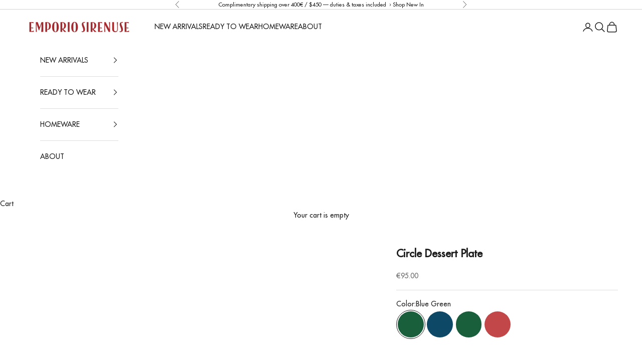

--- FILE ---
content_type: text/css
request_url: https://emporiosirenuse.com/cdn/shop/t/35/assets/design-pack-custom-css.css?v=121410126586526243421732010172
body_size: -430
content:
[id^=DP--]{--dp-body-size: 16px;--dp-heading-size: 25.3px;--dp-small-heading-size: 20px}[id^=DP--] h1,[id^=DP--] h2,.dsgn-pck__heading,[id^=DP--] h3,[id^=DP--] h4,[id^=DP--] h5,[id^=DP--] h6,.dsgn-pck__small-heading{font-family:var(--heading-font-family);font-weight:var(--heading-font-weight);font-style:var(--heading-font-style);letter-spacing:var(--heading-letter-spacing);text-transform:var(--heading-text-transform);overflow-wrap:anywhere}[id^=DP--] p,.dsgn-pck__text,.dsgn-pck__text p{font:var(--text-font-style) var(--text-font-weight) var(--text-base) / 1.65 var(--text-font-family);letter-spacing:var(--text-letter-spacing)}
/*# sourceMappingURL=/cdn/shop/t/35/assets/design-pack-custom-css.css.map?v=121410126586526243421732010172 */


--- FILE ---
content_type: application/javascript; charset=utf-8
request_url: https://cs.iubenda.com/cookie-solution/confs/js/47077649.js
body_size: -247
content:
_iub.csRC = { consApiKey: 'ij5u7WZSyL93HfPvKfYhsWGvMpenOVfM', showBranding: false, publicId: 'a94b4f44-6db6-11ee-8bfc-5ad8d8c564c0', floatingGroup: false };
_iub.csEnabled = true;
_iub.csPurposes = [1,4,5];
_iub.cpUpd = 1765881392;
_iub.csT = 0.15;
_iub.googleConsentModeV2 = true;
_iub.totalNumberOfProviders = 7;


--- FILE ---
content_type: text/javascript
request_url: https://emporiosirenuse.com/cdn/shop/t/35/assets/country-checker.js?v=132113517412473407691763040953
body_size: -366
content:
(function(){let countryCode="";function getVisitorCountry(){return fetch("https://ipapi.co/json/").then(res=>res.json()).then(data=>countryCode=data.country_code).catch(function(){return null})}getVisitorCountry().then(function(countryCode2){const showUK=countryCode2==="GB",showUS=countryCode2==="US";(showUK||showUS)&&document.querySelectorAll(".selected-value__comparison").forEach(function(wrapper){showUK&&document.querySelectorAll(".size-comparison--uk").forEach(function(el){el.classList.add("size-comparison--active")}),showUS&&document.querySelectorAll(".size-comparison--us").forEach(function(el){el.classList.add("size-comparison--active")})})})})();
//# sourceMappingURL=/cdn/shop/t/35/assets/country-checker.js.map?v=132113517412473407691763040953


--- FILE ---
content_type: text/javascript; charset=utf-8
request_url: https://emporiosirenuse.com/products/9653-circle-dessert-plate-blue-green.js
body_size: 1639
content:
{"id":7342923972779,"title":"Circle Dessert Plate","handle":"9653-circle-dessert-plate-blue-green","description":"\u003cp\u003e\u003cspan\u003eHandcrafted by the master ceramicists of Vietri sul Mare, this versatile mid-sized plate brings colourful elegance to any setting. Create your own mix of the different Suzani motifs and tones to compose your own set or choose a single design or colour for a coordinated look. Please note, every piece is unique as the artist’s brushstroke will vary slightly from plate to plate. \u003cbr\u003e\u003cbr\u003e•\tHandcrafted in Italy \u003cbr\u003e•\t100% ceramic \u003cbr\u003e•\tDishwasher safe \u003cbr\u003e•\tØ 20,6 cm\u003c\/span\u003e\u003c\/p\u003e","published_at":"2022-06-07T08:52:24+02:00","created_at":"2022-06-06T12:10:46+02:00","vendor":"EMPORIO SIRENUSE","type":"Dessert Plate","tags":["ceramic","Cortina","home","plate","tableware"],"price":9500,"price_min":9500,"price_max":9500,"available":true,"price_varies":false,"compare_at_price":null,"compare_at_price_min":0,"compare_at_price_max":0,"compare_at_price_varies":false,"variants":[{"id":50360094687559,"title":"One Size \/ Blue Green","option1":"One Size","option2":"Blue Green","option3":null,"sku":"8026500890608","requires_shipping":true,"taxable":true,"featured_image":{"id":65809988157767,"product_id":7342923972779,"position":1,"created_at":"2025-09-17T15:23:47+02:00","updated_at":"2025-09-17T15:23:47+02:00","alt":null,"width":3744,"height":4680,"src":"https:\/\/cdn.shopify.com\/s\/files\/1\/0241\/3535\/files\/22VCSCIR04-5671-30_0_0f6e9d3b-ee33-400b-9202-67931d19325f.png?v=1758115427","variant_ids":[50360094687559]},"available":true,"name":"Circle Dessert Plate - One Size \/ Blue Green","public_title":"One Size \/ Blue Green","options":["One Size","Blue Green"],"price":9500,"weight":1200,"compare_at_price":null,"inventory_quantity":18,"inventory_management":"shopify","inventory_policy":"deny","barcode":null,"featured_media":{"alt":null,"id":54763195334983,"position":1,"preview_image":{"aspect_ratio":0.8,"height":4680,"width":3744,"src":"https:\/\/cdn.shopify.com\/s\/files\/1\/0241\/3535\/files\/22VCSCIR04-5671-30_0_0f6e9d3b-ee33-400b-9202-67931d19325f.png?v=1758115427"}},"requires_selling_plan":false,"selling_plan_allocations":[]},{"id":52045862797639,"title":"One Size \/ Blue Blue","option1":"One Size","option2":"Blue Blue","option3":null,"sku":"8026500899113","requires_shipping":true,"taxable":true,"featured_image":{"id":65809988223303,"product_id":7342923972779,"position":3,"created_at":"2025-09-17T15:23:47+02:00","updated_at":"2025-09-17T15:23:47+02:00","alt":null,"width":1920,"height":2400,"src":"https:\/\/cdn.shopify.com\/s\/files\/1\/0241\/3535\/files\/22VCSCIR04-5671-517_0_49c8100c-6093-4716-b9ac-fa7aea2146a1.jpg?v=1758115427","variant_ids":[52045862797639]},"available":true,"name":"Circle Dessert Plate - One Size \/ Blue Blue","public_title":"One Size \/ Blue Blue","options":["One Size","Blue Blue"],"price":9500,"weight":1200,"compare_at_price":null,"inventory_quantity":23,"inventory_management":"shopify","inventory_policy":"deny","barcode":null,"featured_media":{"alt":null,"id":54763195400519,"position":3,"preview_image":{"aspect_ratio":0.8,"height":2400,"width":1920,"src":"https:\/\/cdn.shopify.com\/s\/files\/1\/0241\/3535\/files\/22VCSCIR04-5671-517_0_49c8100c-6093-4716-b9ac-fa7aea2146a1.jpg?v=1758115427"}},"requires_selling_plan":false,"selling_plan_allocations":[]},{"id":52045862830407,"title":"One Size \/ Blue Teal","option1":"One Size","option2":"Blue Teal","option3":null,"sku":"8026500890592","requires_shipping":true,"taxable":true,"featured_image":{"id":65809988288839,"product_id":7342923972779,"position":5,"created_at":"2025-09-17T15:23:47+02:00","updated_at":"2025-09-17T15:23:47+02:00","alt":null,"width":3744,"height":4680,"src":"https:\/\/cdn.shopify.com\/s\/files\/1\/0241\/3535\/files\/22VCSCIR04-5671-516_0_7f437443-40b2-4e18-b35c-4e67e7153396.png?v=1758115427","variant_ids":[52045862830407]},"available":true,"name":"Circle Dessert Plate - One Size \/ Blue Teal","public_title":"One Size \/ Blue Teal","options":["One Size","Blue Teal"],"price":9500,"weight":1200,"compare_at_price":null,"inventory_quantity":12,"inventory_management":"shopify","inventory_policy":"deny","barcode":null,"featured_media":{"alt":null,"id":54763195466055,"position":5,"preview_image":{"aspect_ratio":0.8,"height":4680,"width":3744,"src":"https:\/\/cdn.shopify.com\/s\/files\/1\/0241\/3535\/files\/22VCSCIR04-5671-516_0_7f437443-40b2-4e18-b35c-4e67e7153396.png?v=1758115427"}},"requires_selling_plan":false,"selling_plan_allocations":[]},{"id":52045862863175,"title":"One Size \/ Pink Red","option1":"One Size","option2":"Pink Red","option3":null,"sku":"8026500891285","requires_shipping":true,"taxable":true,"featured_image":{"id":65809988354375,"product_id":7342923972779,"position":7,"created_at":"2025-09-17T15:23:47+02:00","updated_at":"2025-09-17T15:23:47+02:00","alt":null,"width":3744,"height":4680,"src":"https:\/\/cdn.shopify.com\/s\/files\/1\/0241\/3535\/files\/22VCSCIR04-5671-523_0_65ae97c6-0026-4d64-8dc6-d6d86db84f6a.png?v=1758115427","variant_ids":[52045862863175]},"available":true,"name":"Circle Dessert Plate - One Size \/ Pink Red","public_title":"One Size \/ Pink Red","options":["One Size","Pink Red"],"price":9500,"weight":1200,"compare_at_price":null,"inventory_quantity":14,"inventory_management":"shopify","inventory_policy":"deny","barcode":null,"featured_media":{"alt":null,"id":54763195531591,"position":7,"preview_image":{"aspect_ratio":0.8,"height":4680,"width":3744,"src":"https:\/\/cdn.shopify.com\/s\/files\/1\/0241\/3535\/files\/22VCSCIR04-5671-523_0_65ae97c6-0026-4d64-8dc6-d6d86db84f6a.png?v=1758115427"}},"requires_selling_plan":false,"selling_plan_allocations":[]}],"images":["\/\/cdn.shopify.com\/s\/files\/1\/0241\/3535\/files\/22VCSCIR04-5671-30_0_0f6e9d3b-ee33-400b-9202-67931d19325f.png?v=1758115427","\/\/cdn.shopify.com\/s\/files\/1\/0241\/3535\/files\/22VCSCIR04-5671-30_1_18b8db07-b947-4479-99ea-f8ce56053a82.jpg?v=1758115427","\/\/cdn.shopify.com\/s\/files\/1\/0241\/3535\/files\/22VCSCIR04-5671-517_0_49c8100c-6093-4716-b9ac-fa7aea2146a1.jpg?v=1758115427","\/\/cdn.shopify.com\/s\/files\/1\/0241\/3535\/files\/22VCSCIR04-5671-517_1_3abff4a5-3e90-4ed5-8bbd-a942ee79b2c6.jpg?v=1758115427","\/\/cdn.shopify.com\/s\/files\/1\/0241\/3535\/files\/22VCSCIR04-5671-516_0_7f437443-40b2-4e18-b35c-4e67e7153396.png?v=1758115427","\/\/cdn.shopify.com\/s\/files\/1\/0241\/3535\/files\/22VCSCIR04-5671-516_1_82be0b10-0c12-4987-9165-c38eb65c8161.jpg?v=1758115427","\/\/cdn.shopify.com\/s\/files\/1\/0241\/3535\/files\/22VCSCIR04-5671-523_0_65ae97c6-0026-4d64-8dc6-d6d86db84f6a.png?v=1758115427","\/\/cdn.shopify.com\/s\/files\/1\/0241\/3535\/files\/22VCSCIR04-5671-523_1.jpg?v=1758115427"],"featured_image":"\/\/cdn.shopify.com\/s\/files\/1\/0241\/3535\/files\/22VCSCIR04-5671-30_0_0f6e9d3b-ee33-400b-9202-67931d19325f.png?v=1758115427","options":[{"name":"Size","position":1,"values":["One Size"]},{"name":"Color","position":2,"values":["Blue Green","Blue Blue","Blue Teal","Pink Red"]}],"url":"\/products\/9653-circle-dessert-plate-blue-green","media":[{"alt":null,"id":54763195334983,"position":1,"preview_image":{"aspect_ratio":0.8,"height":4680,"width":3744,"src":"https:\/\/cdn.shopify.com\/s\/files\/1\/0241\/3535\/files\/22VCSCIR04-5671-30_0_0f6e9d3b-ee33-400b-9202-67931d19325f.png?v=1758115427"},"aspect_ratio":0.8,"height":4680,"media_type":"image","src":"https:\/\/cdn.shopify.com\/s\/files\/1\/0241\/3535\/files\/22VCSCIR04-5671-30_0_0f6e9d3b-ee33-400b-9202-67931d19325f.png?v=1758115427","width":3744},{"alt":null,"id":54763195367751,"position":2,"preview_image":{"aspect_ratio":0.8,"height":1560,"width":1248,"src":"https:\/\/cdn.shopify.com\/s\/files\/1\/0241\/3535\/files\/22VCSCIR04-5671-30_1_18b8db07-b947-4479-99ea-f8ce56053a82.jpg?v=1758115427"},"aspect_ratio":0.8,"height":1560,"media_type":"image","src":"https:\/\/cdn.shopify.com\/s\/files\/1\/0241\/3535\/files\/22VCSCIR04-5671-30_1_18b8db07-b947-4479-99ea-f8ce56053a82.jpg?v=1758115427","width":1248},{"alt":null,"id":54763195400519,"position":3,"preview_image":{"aspect_ratio":0.8,"height":2400,"width":1920,"src":"https:\/\/cdn.shopify.com\/s\/files\/1\/0241\/3535\/files\/22VCSCIR04-5671-517_0_49c8100c-6093-4716-b9ac-fa7aea2146a1.jpg?v=1758115427"},"aspect_ratio":0.8,"height":2400,"media_type":"image","src":"https:\/\/cdn.shopify.com\/s\/files\/1\/0241\/3535\/files\/22VCSCIR04-5671-517_0_49c8100c-6093-4716-b9ac-fa7aea2146a1.jpg?v=1758115427","width":1920},{"alt":null,"id":54763195433287,"position":4,"preview_image":{"aspect_ratio":0.8,"height":1560,"width":1248,"src":"https:\/\/cdn.shopify.com\/s\/files\/1\/0241\/3535\/files\/22VCSCIR04-5671-517_1_3abff4a5-3e90-4ed5-8bbd-a942ee79b2c6.jpg?v=1758115427"},"aspect_ratio":0.8,"height":1560,"media_type":"image","src":"https:\/\/cdn.shopify.com\/s\/files\/1\/0241\/3535\/files\/22VCSCIR04-5671-517_1_3abff4a5-3e90-4ed5-8bbd-a942ee79b2c6.jpg?v=1758115427","width":1248},{"alt":null,"id":54763195466055,"position":5,"preview_image":{"aspect_ratio":0.8,"height":4680,"width":3744,"src":"https:\/\/cdn.shopify.com\/s\/files\/1\/0241\/3535\/files\/22VCSCIR04-5671-516_0_7f437443-40b2-4e18-b35c-4e67e7153396.png?v=1758115427"},"aspect_ratio":0.8,"height":4680,"media_type":"image","src":"https:\/\/cdn.shopify.com\/s\/files\/1\/0241\/3535\/files\/22VCSCIR04-5671-516_0_7f437443-40b2-4e18-b35c-4e67e7153396.png?v=1758115427","width":3744},{"alt":null,"id":54763195498823,"position":6,"preview_image":{"aspect_ratio":0.8,"height":1560,"width":1248,"src":"https:\/\/cdn.shopify.com\/s\/files\/1\/0241\/3535\/files\/22VCSCIR04-5671-516_1_82be0b10-0c12-4987-9165-c38eb65c8161.jpg?v=1758115427"},"aspect_ratio":0.8,"height":1560,"media_type":"image","src":"https:\/\/cdn.shopify.com\/s\/files\/1\/0241\/3535\/files\/22VCSCIR04-5671-516_1_82be0b10-0c12-4987-9165-c38eb65c8161.jpg?v=1758115427","width":1248},{"alt":null,"id":54763195531591,"position":7,"preview_image":{"aspect_ratio":0.8,"height":4680,"width":3744,"src":"https:\/\/cdn.shopify.com\/s\/files\/1\/0241\/3535\/files\/22VCSCIR04-5671-523_0_65ae97c6-0026-4d64-8dc6-d6d86db84f6a.png?v=1758115427"},"aspect_ratio":0.8,"height":4680,"media_type":"image","src":"https:\/\/cdn.shopify.com\/s\/files\/1\/0241\/3535\/files\/22VCSCIR04-5671-523_0_65ae97c6-0026-4d64-8dc6-d6d86db84f6a.png?v=1758115427","width":3744},{"alt":null,"id":54763195564359,"position":8,"preview_image":{"aspect_ratio":0.8,"height":1560,"width":1248,"src":"https:\/\/cdn.shopify.com\/s\/files\/1\/0241\/3535\/files\/22VCSCIR04-5671-523_1.jpg?v=1758115427"},"aspect_ratio":0.8,"height":1560,"media_type":"image","src":"https:\/\/cdn.shopify.com\/s\/files\/1\/0241\/3535\/files\/22VCSCIR04-5671-523_1.jpg?v=1758115427","width":1248}],"requires_selling_plan":false,"selling_plan_groups":[]}

--- FILE ---
content_type: text/javascript
request_url: https://emporiosirenuse.com/cdn/shop/t/35/assets/country-checker.js?v=132113517412473407691763040953
body_size: -541
content:
(function(){let countryCode="";function getVisitorCountry(){return fetch("https://ipapi.co/json/").then(res=>res.json()).then(data=>countryCode=data.country_code).catch(function(){return null})}getVisitorCountry().then(function(countryCode2){const showUK=countryCode2==="GB",showUS=countryCode2==="US";(showUK||showUS)&&document.querySelectorAll(".selected-value__comparison").forEach(function(wrapper){showUK&&document.querySelectorAll(".size-comparison--uk").forEach(function(el){el.classList.add("size-comparison--active")}),showUS&&document.querySelectorAll(".size-comparison--us").forEach(function(el){el.classList.add("size-comparison--active")})})})})();
//# sourceMappingURL=/cdn/shop/t/35/assets/country-checker.js.map?v=132113517412473407691763040953
